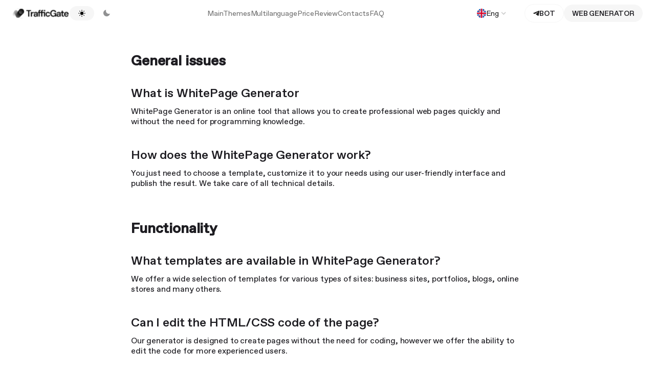

--- FILE ---
content_type: text/html
request_url: https://trafficgate.app/faq/
body_size: 7828
content:
<!DOCTYPE html>
<html lang="en" class="light">

<head>
	<meta charset="UTF-8"/>
	<meta http-equiv="X-UA-Compatible" content="IE=edge"/>
	<meta name="viewport" content="width=device-width, initial-scale=1.0"/>
	<title>TrafficGate White Page generator</title>
	<link rel="icon" type="image/png" href="../img/favicon.png"/>

	<link rel="preload" as="style" href="../css/swiper-bundle.min.css" onload="this.onload=null;this.rel='stylesheet'" />
	<link rel="stylesheet" href="../css/style.css"/>

	<!-- Favicon -->
	<link rel="apple-touch-icon" sizes="180x180" href="/apple-touch-icon.png">
	<link rel="icon" type="image/png" sizes="32x32" href="/favicon-32x32.png">
	<link rel="icon" type="image/png" sizes="16x16" href="/favicon-16x16.png">
	<link rel="manifest" href="/site.webmanifest">
	<link rel="mask-icon" href="/safari-pinned-tab.svg" color="#5bbad5">
	<meta name="msapplication-TileColor" content="#2b5797">
	<meta name="theme-color" content="#000dff">

	<meta
	name="description"
	content="Discover the game-changing White Pages Generation Service by TrafficGate. Effortlessly create visually stunning white pages tailored to choosen thematic with AI. Our white pages will pass any moderation."
	/>

	<meta
		name="keywords"
		content="White Page Generator, White Pages Generation, AI White Pages, TrafficGate, Visual Branding, Thematic White Pages, Affiliate Marketing, Effortless Content Creation, Moderation-Approved Pages, SEO-Optimized White Pages, Online Marketing Solutions, User-Friendly Interface, Tailored Thematic Content, Engaging Visuals, Digital Marketing Innovation"
	/>

	<script src="../js/theme.js"></script>

	<!-- Google tag (gtag.js) -->
	<script async src="https://www.googletagmanager.com/gtag/js?id=AW-11460253570"></script>
	<script src="../js/init.js"></script>

</head>

<body>
	<div class="wrapper">
		<header class="header">
			<div class="header__blur"></div>
			<div class="header__container">
				<div class="header__visible">
					<a href="/" class="header__logo">
						<img class="logo__light" src="../img/logo__light.svg" width="100%" height="100%" alt="TrafficGate logo"/>
						<img class="logo__dark" src="../img/logo__dark.svg" width="100%" height="100%" alt="TrafficGate logo"/>
					</a>
					<div class="header__themes">
					
						<label class="theme__light"><input type="radio" name="theme" value="light">
							<svg xmlns="http://www.w3.org/2000/svg" width="100%" height="100%" viewBox="0 0 16 16" fill="none">
								<g clip-path="url(#clip0_122_1039)">
								<path d="M7.99991 12.6668C8.1632 12.6669 8.3208 12.7268 8.44283 12.8353C8.56485 12.9438 8.64281 13.0933 8.66191 13.2555L8.66658 13.3335V14.0002C8.66639 14.1701 8.60133 14.3335 8.48468 14.4571C8.36803 14.5806 8.20861 14.655 8.03898 14.6649C7.86935 14.6749 7.70233 14.6197 7.57202 14.5107C7.44172 14.4016 7.35798 14.2469 7.33791 14.0782L7.33325 14.0002V13.3335C7.33325 13.1567 7.40348 12.9871 7.52851 12.8621C7.65353 12.7371 7.8231 12.6668 7.99991 12.6668ZM12.2086 11.2735L12.2712 11.3288L12.7379 11.7955C12.8575 11.9155 12.9269 12.0765 12.9321 12.2458C12.9372 12.4151 12.8778 12.58 12.7657 12.707C12.6537 12.8341 12.4975 12.9137 12.3289 12.9298C12.1603 12.9458 11.9919 12.8971 11.8579 12.7935L11.7952 12.7382L11.3286 12.2715C11.2135 12.1567 11.1444 12.0037 11.1342 11.8415C11.124 11.6793 11.1735 11.5189 11.2732 11.3906C11.373 11.2622 11.5162 11.1747 11.6759 11.1446C11.8357 11.1144 12.0009 11.1437 12.1406 11.2268L12.2086 11.2735ZM4.67125 11.3288C4.78603 11.4436 4.85498 11.5964 4.86517 11.7584C4.87536 11.9204 4.82608 12.0806 4.72658 12.2088L4.67125 12.2715L4.20458 12.7382C4.08461 12.8577 3.92362 12.9271 3.75432 12.9323C3.58502 12.9375 3.4201 12.878 3.29306 12.766C3.16602 12.654 3.08638 12.4978 3.07031 12.3292C3.05425 12.1606 3.10297 11.9922 3.20658 11.8582L3.26191 11.7955L3.72858 11.3288C3.8536 11.2038 4.02314 11.1336 4.19991 11.1336C4.37669 11.1336 4.54623 11.2038 4.67125 11.3288ZM2.66658 7.3335C2.8365 7.33368 2.99993 7.39875 3.12349 7.5154C3.24705 7.63204 3.3214 7.79146 3.33136 7.96109C3.34132 8.13072 3.28613 8.29775 3.17707 8.42805C3.06801 8.55835 2.91331 8.64209 2.74458 8.66216L2.66658 8.66683H1.99991C1.82999 8.66664 1.66656 8.60158 1.543 8.48493C1.41944 8.36828 1.34509 8.20886 1.33513 8.03923C1.32517 7.86961 1.38036 7.70258 1.48942 7.57227C1.59848 7.44197 1.75318 7.35823 1.92191 7.33816L1.99991 7.3335H2.66658ZM13.9999 7.3335C14.1698 7.33368 14.3333 7.39875 14.4568 7.5154C14.5804 7.63204 14.6547 7.79146 14.6647 7.96109C14.6747 8.13072 14.6195 8.29775 14.5104 8.42805C14.4013 8.55835 14.2466 8.64209 14.0779 8.66216L13.9999 8.66683H13.3332C13.1633 8.66664 12.9999 8.60158 12.8763 8.48493C12.7528 8.36828 12.6784 8.20886 12.6685 8.03923C12.6585 7.86961 12.7137 7.70258 12.8228 7.57227C12.9318 7.44197 13.0865 7.35823 13.2552 7.33816L13.3332 7.3335H13.9999ZM4.14191 3.20683L4.20458 3.26216L4.67125 3.72883C4.79081 3.8488 4.86023 4.00979 4.8654 4.17909C4.87057 4.34839 4.8111 4.5133 4.69908 4.64035C4.58706 4.76739 4.43088 4.84703 4.26226 4.8631C4.09365 4.87916 3.92524 4.83044 3.79125 4.72683L3.72858 4.6715L3.26191 4.20483C3.14731 4.08995 3.07853 3.93721 3.06849 3.77525C3.05845 3.61329 3.10782 3.45323 3.20735 3.32507C3.30689 3.19691 3.44975 3.10945 3.60916 3.07909C3.76857 3.04873 3.93357 3.07756 4.07325 3.16016L4.14191 3.20683ZM12.7379 3.26216C12.8527 3.37696 12.9217 3.52969 12.9318 3.69171C12.942 3.85373 12.8927 4.01389 12.7932 4.14216L12.7379 4.20483L12.2712 4.6715C12.1513 4.79106 11.9903 4.86048 11.821 4.86565C11.6517 4.87082 11.4868 4.81135 11.3597 4.69933C11.2327 4.58731 11.153 4.43113 11.137 4.26251C11.1209 4.0939 11.1696 3.92549 11.2732 3.7915L11.3286 3.72883L11.7952 3.26216C11.9203 3.13718 12.0898 3.06697 12.2666 3.06697C12.4434 3.06697 12.6129 3.13718 12.7379 3.26216ZM7.99991 1.3335C8.1632 1.33352 8.3208 1.39347 8.44283 1.50197C8.56485 1.61048 8.64281 1.76 8.66191 1.92216L8.66658 2.00016V2.66683C8.66639 2.83675 8.60133 3.00018 8.48468 3.12374C8.36803 3.2473 8.20861 3.32165 8.03898 3.33161C7.86935 3.34157 7.70233 3.28638 7.57202 3.17732C7.44172 3.06826 7.35798 2.91356 7.33791 2.74483L7.33325 2.66683V2.00016C7.33325 1.82335 7.40348 1.65378 7.52851 1.52876C7.65353 1.40373 7.8231 1.3335 7.99991 1.3335ZM7.99991 4.66683C8.65303 4.66679 9.29177 4.85862 9.8368 5.2185C10.3818 5.57837 10.8091 6.09043 11.0656 6.69107C11.3221 7.29171 11.3965 7.95447 11.2796 8.59704C11.1626 9.2396 10.8595 9.83365 10.4078 10.3054C9.95612 10.7772 9.37581 11.1058 8.73893 11.2506C8.10206 11.3953 7.43669 11.3498 6.82547 11.1197C6.21425 10.8895 5.6841 10.4849 5.30088 9.95601C4.91767 9.42713 4.69826 8.79733 4.66991 8.14483L4.66658 8.00016L4.66991 7.8555C4.70719 6.99733 5.07432 6.18668 5.69473 5.5926C6.31514 4.99852 7.14094 4.66688 7.99991 4.66683Z" fill="#787878"/>
								</g>
								<defs>
								<clipPath id="clip0_122_1039">
								<rect width="16" height="16" fill="white"/>
								</clipPath>
								</defs>
								</svg>
						</label>
						<label class="theme__dark"><input type="radio" name="theme" value="dark">
							<svg xmlns="http://www.w3.org/2000/svg" width="100%" height="100%" viewBox="0 0 16 16" fill="none">
								<path d="M14.7213 9.38823C14.3175 10.7063 13.5083 11.8635 12.4088 12.6951C11.4434 13.4216 10.2947 13.8648 9.09155 13.9747C7.88837 14.0847 6.67836 13.8571 5.59733 13.3176C4.51631 12.778 3.60705 11.9479 2.97162 10.9203C2.33619 9.89266 1.99974 8.7083 2.00003 7.50011C1.99569 6.08989 2.45413 4.71719 3.30503 3.59261C4.13662 2.4931 5.2938 1.68388 6.61191 1.28011C6.69878 1.25336 6.7913 1.25079 6.87952 1.2727C6.96774 1.2946 7.04832 1.34014 7.1126 1.40441C7.17688 1.46869 7.22241 1.54927 7.24432 1.63749C7.26622 1.72571 7.26366 1.81823 7.23691 1.90511C6.94868 2.8585 6.92452 3.87223 7.16698 4.83827C7.40945 5.80432 7.90947 6.68648 8.61375 7.39076C9.31803 8.09505 10.2002 8.59506 11.1662 8.83753C12.1323 9.08 13.146 9.05583 14.0994 8.76761C14.1863 8.74086 14.2788 8.73829 14.367 8.7602C14.4552 8.7821 14.5358 8.82764 14.6001 8.89191C14.6644 8.95619 14.7099 9.03677 14.7318 9.12499C14.7537 9.21321 14.7512 9.30573 14.7244 9.39261L14.7213 9.38823Z" fill="white"/>
								</svg>
							</label>
					</div>
				</div>
				<nav class="header__navigation navigation">
					<ul class="navigation__list">
						<li class="navigation__item">
							<a href="#" data-goto=".hero" class="navigation__link">Main</a>
						</li>
						<li class="navigation__item">
							<a href="#" data-goto=".themes" class="navigation__link">Themes</a>
						</li>
						<li class="navigation__item">
							<a href="#" data-goto=".languages" class="navigation__link">Multilanguage</a>
						</li>
						<li class="navigation__item">
							<a href="#" data-goto=".price" class="navigation__link">Price</a>
						</li>
						<li class="navigation__item">
							<a href="#" data-goto=".reviews" class="navigation__link">Review</a>
						</li>
						<li class="navigation__item">
							<a href="#" data-goto=".contacts" class="navigation__link">Contacts</a>
						</li>
						<li class="navigation__item">
							<a href="/faq" class="navigation__link">FAQ</a>
						</li>
					</ul>
				</nav>
				<div class="header__actions">
					<div class="header__languages">
						<div class="languages__item">
							<a href="/" class="languages__link languages__link-active _active">
								<img src="../img/en.svg" alt="en"/>
							    <h4>Eng</h4>
							</a>
							<span>
								<svg class = "languages__svg" xmlns="http://www.w3.org/2000/svg" width="100%" height="100%" viewBox="0 0 16 16" fill="none">
								<g opacity="0.4">
								<path d="M4.94 5.72L8 8.78L11.06 5.72L12 6.66667L8 10.6667L4 6.66667L4.94 5.72Z" fill="white"/>
								</g>
								</svg>
							</span>
							<nav class="languages__sub-list">
								<ul class="languages__sub-items">
									<li id="eng" class="languages__sub-item">
										<a href="/" class="languages__link">
											<img src="../img/en.svg" alt="en"/>
											<h4>Eng</h4>
										</a>
									</li>
									<li id="ukr" class="languages__sub-item">
										<a href="/ua" class="languages__link">
											<img src="../img/ua.svg" alt="ua"/>
											<h4>Ukr</h4>
										</a>
									</li>
									<li id="rus" class="languages__sub-item">
										<a href="/ru" class="languages__link">
											<img src="../img/ru.svg" alt="ru"/>
											<h4>Ru</h4>
										</a>
									</li>
								</ul>
							</nav>
						</div>
					</div>
					<a href="https://t.me/TrafficGate_bot" class="header__button button__transparent bot__button"  target="_blank">
						<svg xmlns="http://www.w3.org/2000/svg" width="100%" height="100%" viewBox="0 0 12 10" fill="none">
							<path fill-rule="evenodd" clip-rule="evenodd" d="M0.821624 4.31688C4.04219 2.91824 6.18616 1.98887 7.26275 1.53799C10.3269 0.258971 10.971 0.0381323 11.3851 0.0289307C11.4771 0.0289307 11.6795 0.047334 11.8175 0.157753C11.928 0.249769 11.9556 0.369391 11.974 0.461407C11.9924 0.553423 12.0108 0.746656 11.9924 0.893882C11.8267 2.64219 11.109 6.88413 10.741 8.83487C10.5845 9.66301 10.2809 9.93906 9.98643 9.96667C9.34231 10.0219 8.85463 9.54339 8.23812 9.13852C7.26275 8.50361 6.71986 8.10794 5.77209 7.48223C4.6771 6.76451 5.38562 6.36884 6.01133 5.72473C6.17696 5.5591 9.00185 2.98265 9.05707 2.75261C9.06627 2.725 9.06627 2.61458 9.00185 2.55937C8.93744 2.50416 8.84543 2.52257 8.77181 2.54097C8.6706 2.55937 7.12473 3.58995 4.1158 5.62351C3.67412 5.92716 3.27845 6.07439 2.91959 6.06519C2.52392 6.05598 1.76939 5.84435 1.19889 5.66032C0.50877 5.43948 -0.043327 5.31986 0.00268109 4.93339C0.0302859 4.73095 0.306334 4.52852 0.821624 4.31688Z" fill="white"/>
							</svg>
						<h4>bot</h4>
					</a>
					<a href="https://whitegen.trafficgate.app" class="header__button button__grey web__button">Web Generator</a>
				</div>
				<div class="header__burger burger">
					<div class="burger__icon">
						<span></span>
					</div>
					<div class="burger__open">
						<nav class="burger__navigation">
							<ul class="navigation__list">
								<li class="navigation__item">
									<a href="#" data-goto=".hero" class="navigation__link">Main</a>
								</li>
								<li class="navigation__item">
									<a href="#" data-goto=".themes" class="navigation__link">Themes</a>
								</li>
								<li class="navigation__item">
									<a href="#" data-goto=".languages" class="navigation__link">Multilanguage</a>
								</li>
								<li class="navigation__item">
									<a href="#" data-goto=".price" class="navigation__link">Price</a>
								</li>
								<li class="navigation__item">
									<a href="#" data-goto=".reviews" class="navigation__link">Review</a>
								</li>
								<li class="navigation__item">
									<a href="#" data-goto=".contacts" class="navigation__link">Contacts</a>
								</li>
								<li class="navigation__item">
									<a href="/faq" class="navigation__link">FAQ</a>
								</li>
							</ul>
						</nav>
						<div class="burger__actions">
							<div class="header__languages">
								<div class="languages__item">
									<a href="/" class="languages__link languages__link-active _active">
										<img src="../img/en.svg" alt="en"/>
										<h4>Eng</h4>
									</a>
									<span>
										<svg class = "languages__svg" xmlns="http://www.w3.org/2000/svg" width="100%" height="100%" viewBox="0 0 16 16" fill="none">
										<g opacity="0.4">
										<path d="M4.94 5.72L8 8.78L11.06 5.72L12 6.66667L8 10.6667L4 6.66667L4.94 5.72Z" fill="white"/>
										</g>
										</svg>
									</span>
									<nav class="languages__sub-list">
										<ul class="languages__sub-items">
											<li id="eng" class="languages__sub-item">
												<a href="/" class="languages__link">
													<img src="../img/en.svg" alt="en"/>
													<h4>Eng</h4>
												</a>
											</li>
											<li id="ukr" class="languages__sub-item">
												<a href="/ua" class="languages__link">
													<img src="../img/ua.svg" alt="ua"/>
													<h4>Ukr</h4>
												</a>
											</li>
											<li id="rus" class="languages__sub-item">
												<a href="/ru" class="languages__link">
													<img src="../img/ru.svg" alt="ru"/>
													<h4>Ru</h4>
												</a>
											</li>
										</ul>
									</nav>
								</div>
							</div>
							<a href="https://t.me/TrafficGate_bot" class="header__button button__transparent bot__button"  target="_blank">
								<svg xmlns="http://www.w3.org/2000/svg" width="100%" height="100%" viewBox="0 0 12 10" fill="none">
									<path fill-rule="evenodd" clip-rule="evenodd" d="M0.821624 4.31688C4.04219 2.91824 6.18616 1.98887 7.26275 1.53799C10.3269 0.258971 10.971 0.0381323 11.3851 0.0289307C11.4771 0.0289307 11.6795 0.047334 11.8175 0.157753C11.928 0.249769 11.9556 0.369391 11.974 0.461407C11.9924 0.553423 12.0108 0.746656 11.9924 0.893882C11.8267 2.64219 11.109 6.88413 10.741 8.83487C10.5845 9.66301 10.2809 9.93906 9.98643 9.96667C9.34231 10.0219 8.85463 9.54339 8.23812 9.13852C7.26275 8.50361 6.71986 8.10794 5.77209 7.48223C4.6771 6.76451 5.38562 6.36884 6.01133 5.72473C6.17696 5.5591 9.00185 2.98265 9.05707 2.75261C9.06627 2.725 9.06627 2.61458 9.00185 2.55937C8.93744 2.50416 8.84543 2.52257 8.77181 2.54097C8.6706 2.55937 7.12473 3.58995 4.1158 5.62351C3.67412 5.92716 3.27845 6.07439 2.91959 6.06519C2.52392 6.05598 1.76939 5.84435 1.19889 5.66032C0.50877 5.43948 -0.043327 5.31986 0.00268109 4.93339C0.0302859 4.73095 0.306334 4.52852 0.821624 4.31688Z" fill="white"/>
									</svg>
								<h4>bot</h4>
							</a>
							<a href="https://whitegen.trafficgate.app" class="header__button button__grey web__button">Web Generator</a>
						</div>
					</div>
				</div>
			</div>
		</header>
		<main class="page">
			<section>
                <div class="faq__container">
<div class="faq__item"> <div class="faq__title">General issues</div></div>

<div class="faq__item">
	<div class="faq__header">What is WhitePage Generator</div>
	<div class="faq__text">WhitePage Generator is an online tool that allows you to create professional web pages quickly and without the need for programming knowledge.</div>
   </div>

   <div class="faq__item">
	<div class="faq__header">How does the WhitePage Generator work?</div>
	<div class="faq__text">You just need to choose a template, customize it to your needs using our user-friendly interface and publish the result. We take care of all technical details.</div>
   </div>

<div class="faq__item"><div class="faq__title">Functionality</div></div>

<div class="faq__item">
	<div class="faq__header">What templates are available in WhitePage Generator?</div>
	<div class="faq__text">We offer a wide selection of templates for various types of sites: business sites, portfolios, blogs, online stores and many others.</div>
   </div>

   <div class="faq__item">
	<div class="faq__header">Can I edit the HTML/CSS code of the page?</div>
	<div class="faq__text">Our generator is designed to create pages without the need for coding, however we offer the ability to edit the code for more experienced users.</div>
   </div>

   <div class="faq__item">
	<div class="faq__header">Is it possible to integrate with social networks?</div>
	<div class="faq__text">Yes, you can easily integrate your pages with various social networks.</div>
   </div>

<div class="faq__item"> <div class="faq__title">Payment and subscription</div></div>

<div class="faq__item">
	<div class="faq__header">What payment methods do you accept?</div>
	<div class="faq__text">We accept almost all types of cryptocurrencies.</div>
	</div>

<div class="faq__item"><div class="faq__title">Refund Policy</div></div>

<div class="faq__item">
	<div class="faq__header">Can I get a refund for my purchase?</div>
	<div class="faq__text">No, there are no refunds for purchasing Web Page Generator services. Please make sure our services meet your needs.</div>
   </div>

   <div class="faq__item">
	<div class="faq__header">Why don't you provide refunds?</div>
	<div class="faq__text">We are confident in the quality of our services and offer you the opportunity to test them before purchasing. No returns help us maintain high quality service and fair pricing for all users.</div>
   </div>

<div class="faq__item"><div class="faq__title">Technical support</div></div>
<div class="faq__item">
	<div class="faq__header">How can I contact technical support?</div>
	<div class="faq__text">You can contact our support team through the feedback form on our website or Telegram account <a href="https://t.me/trafficgatesupport">@trafficgatesupport</a></div>
   </div>

<div class="faq__item">
 <div class="faq__header">What time is the support service open?</div>
 <div class="faq__text">Our support team works 24/7 so you can get help at any time convenient for you.</div>
</div>

<div class="faq__item">If you have any questions, please contact our support team. We are always happy to help!</div>
                </div>
            </section>
		</main>
		<footer class="footer">
			<div class="footer__container">
				<a href="/" class="footer__logo"><svg xmlns="http://www.w3.org/2000/svg" width="86" height="12" viewBox="0 0 86 12" fill="none">
					<path d="M4.07556 11.8365V2.16596H0V0.163468H10.4565V2.16596H6.35622V11.8365H4.07556Z" fill="white"/>
					<path d="M10.3373 11.8365V3.50095H12.5274V5.1697C12.8649 4.06263 13.7294 3.41955 14.9727 3.41955H15.4008V5.42204H14.6351C13.1943 5.42204 12.5274 6.0814 12.5274 7.50594V11.8365H10.3373Z" fill="white"/>
					<path d="M23.4574 11.8365H21.3991C21.3497 11.6005 21.3167 11.2586 21.3003 10.819C20.7733 11.5435 19.8841 11.9993 18.8055 11.9993C17.2906 12.0156 16.0144 11.0144 16.0391 9.54913C16.0391 8.70255 16.3273 8.05133 16.9036 7.59548C17.4799 7.13963 18.2209 6.87914 19.1266 6.80588L21.2509 6.61866V6.41515C21.2509 5.66625 20.7075 5.0883 19.9006 5.0883H19.7606C18.9702 5.0883 18.4515 5.57671 18.4021 6.0814H16.2038C16.3602 4.51034 17.7763 3.32187 19.8347 3.33815C21.9589 3.33815 23.3751 4.41266 23.3751 6.33375V10.005C23.3751 10.8353 23.3998 11.4458 23.4574 11.8365ZM21.2509 8.43392V8.19786L19.423 8.38508C19.1019 8.4095 18.8138 8.50718 18.5668 8.67813C18.3198 8.84907 18.1962 9.08514 18.1962 9.40261C18.1962 9.91544 18.6409 10.2492 19.2419 10.2492H19.3736C20.3699 10.2492 21.2509 9.48401 21.2509 8.43392Z" fill="white"/>
					<path d="M26.2611 11.8365V5.2511H24.5403V3.50095H26.2611V2.3369C26.2611 0.912367 27.0268 0.163468 28.4512 0.163468H30.8636V1.97059H29.3816C28.6076 1.97059 28.4512 2.12526 28.4512 2.8823V3.50095H31.9092V2.3369C31.9092 0.912367 32.6749 0.163468 34.0993 0.163468H36.5117V1.97059H35.0297C34.2558 1.97059 34.0993 2.12526 34.0993 2.8823V3.50095H39.7475V11.8365H37.5574V5.2511H34.0993V11.8365H31.9092V5.2511H28.4512V11.8365H26.2611ZM37.475 2.41831V0.163468H39.838V2.41831H37.475Z" fill="white"/>
					<path d="M41.3737 7.66874C41.3408 5.06388 43.1604 3.30559 45.4164 3.33815C47.6641 3.33815 49.0473 4.37196 49.212 6.41515H47.0219C46.8901 5.57671 46.3714 5.0883 45.4905 5.0883H45.3505C44.7577 5.0883 44.3131 5.3325 44.0084 5.81278C43.712 6.29305 43.5638 6.9117 43.5638 7.66874C43.5638 8.42578 43.712 9.04444 44.0084 9.52471C44.3131 10.005 44.7577 10.2492 45.3505 10.2492H45.4905C46.3714 10.2492 46.8901 9.76078 47.0219 8.92234H49.212C49.0473 10.9655 47.6641 11.9993 45.4164 11.9993C43.1604 12.0319 41.3408 10.2736 41.3737 7.66874Z" fill="white"/>
					<path d="M50.3607 6C50.3195 2.60553 52.7155 -0.0481778 56.1818 0.00066346C59.1458 -0.0237572 61.1054 1.75895 61.2371 4.16845H58.9647C58.7753 2.8416 57.8778 2.00316 56.2641 2.00316H56.0912C53.9176 2.00316 52.6414 3.57422 52.6414 6C52.6414 8.43392 53.9176 10.005 56.0912 10.005H56.2641C57.7132 10.005 59.0058 9.19096 59.3846 7.87225L59.4175 7.75015H56.1818V5.74765H59.8868C60.8172 5.74765 61.3194 6.25235 61.3194 7.17219V11.8365H59.3846V10.705C58.6353 11.4946 57.5238 11.9993 56.0089 11.9993C52.6249 12.0482 50.3195 9.39447 50.3607 6Z" fill="white"/>
					<path d="M70.1253 11.8365H68.0669C68.0175 11.6005 67.9846 11.2586 67.9681 10.819C67.4412 11.5435 66.5519 11.9993 65.4734 11.9993C63.9584 12.0156 62.6822 11.0144 62.7069 9.54913C62.7069 8.70255 62.9951 8.05133 63.5714 7.59548C64.1478 7.13963 64.8888 6.87914 65.7945 6.80588L67.9187 6.61866V6.41515C67.9187 5.66625 67.3753 5.0883 66.5684 5.0883H66.4284C65.638 5.0883 65.1193 5.57671 65.0699 6.0814H62.8716C63.028 4.51034 64.4442 3.32187 66.5025 3.33815C68.6268 3.33815 70.0429 4.41266 70.0429 6.33375V10.005C70.0429 10.8353 70.0676 11.4458 70.1253 11.8365ZM67.9187 8.43392V8.19786L66.0909 8.38508C65.7698 8.4095 65.4816 8.50718 65.2346 8.67813C64.9876 8.84907 64.8641 9.08514 64.8641 9.40261C64.8641 9.91544 65.3087 10.2492 65.9097 10.2492H66.0415C67.0377 10.2492 67.9187 9.48401 67.9187 8.43392Z" fill="white"/>
					<path d="M72.896 9.67124V5.2511H71.1587V3.50095H72.896V0.798404H75.0861V3.50095H76.9715V5.2511H75.0861V9.08514C75.0861 9.85032 75.2425 10.005 76.0165 10.005H77.2268V11.8365H75.0861C73.6617 11.8365 72.896 11.0795 72.896 9.67124Z" fill="white"/>
					<path d="M78.145 7.66874C78.1203 5.17784 79.6846 3.30559 82.1547 3.33815C84.6165 3.31373 86.0244 5.13714 85.9997 7.57106C85.9997 7.73387 85.9914 7.99435 85.9667 8.35252H80.2692C80.3515 9.46773 81.2572 10.2492 82.1711 10.2492H82.3111C83.1015 10.2492 83.6367 9.80962 83.7931 9.1991H85.9667C85.5551 10.8597 84.2213 11.9993 82.1547 11.9993C80.0387 12.0319 78.1038 10.3306 78.145 7.66874ZM80.2692 6.68378H83.8755C83.826 5.69881 83.0603 5.0883 82.1382 5.0883H82.0065C81.0843 5.0883 80.3186 5.69881 80.2692 6.68378Z" fill="white"/>
				  </svg></a>
				  <nav class="footer__navigation">
					<ul class="navigation__list">
						<li class="navigation__item">
							<a href="#" data-goto=".hero" class="navigation__link">Main</a>
						</li>
						<li class="navigation__item">
							<a href="#" data-goto=".themes" class="navigation__link">Themes</a>
						</li>
						<li class="navigation__item">
							<a href="#" data-goto=".languages" class="navigation__link">Multilanguage</a>
						</li>
						<li class="navigation__item">
							<a href="#" data-goto=".price" class="navigation__link">Price</a>
						</li>
						<li class="navigation__item">
							<a href="#" data-goto=".reviews" class="navigation__link">Review</a>
						</li>
						<li class="navigation__item">
							<a href="#" data-goto=".contacts" class="navigation__link">Contacts</a>
						</li>
						<li class="navigation__item">
							<a href="/faq" class="navigation__link">FAQ</a>
						</li>
					</ul>
				  </nav>
				  <div class="footer__actions">
					<a href="https://whitegen.trafficgate.app" class="footer__button header__button button__grey web__button">Web Generator</a>
			</div>
		</footer>
	</div>
	<script src="../js/swiper-bundle.min.js"></script>
	<script src="../js/script.js"></script>
	<script src="../js/analytics.js"></script>
<script defer src="https://static.cloudflareinsights.com/beacon.min.js/vcd15cbe7772f49c399c6a5babf22c1241717689176015" integrity="sha512-ZpsOmlRQV6y907TI0dKBHq9Md29nnaEIPlkf84rnaERnq6zvWvPUqr2ft8M1aS28oN72PdrCzSjY4U6VaAw1EQ==" data-cf-beacon='{"version":"2024.11.0","token":"1f64ef657acf4e6ca439a09e8c69d162","r":1,"server_timing":{"name":{"cfCacheStatus":true,"cfEdge":true,"cfExtPri":true,"cfL4":true,"cfOrigin":true,"cfSpeedBrain":true},"location_startswith":null}}' crossorigin="anonymous"></script>
</body>

</html>

--- FILE ---
content_type: text/css
request_url: https://trafficgate.app/css/style.css
body_size: -160
content:
/* ============RESET STYLES============== */
@import url('reset.css');

/* ============COMMON STYLES============= */
@import url('common.css');
/* ============FONTS STYLES============= */
@import url('fonts.css');
/* ============HEADER==================== */
@import url('header.css');
/* ============SECTIONS====================== */
@import url('./sections/hero.css');
@import url('./sections/themes.css');
@import url('./sections/languages.css');
@import url('./sections/price.css');
@import url('./sections/reviews.css');
@import url('./sections/contacts.css');
@import url('./sections/success.css');
/* ============FOOTER==================== */
@import url('footer.css');

/* ============PAGES====================== */
@import url('faq.css');


--- FILE ---
content_type: text/css
request_url: https://trafficgate.app/css/reset.css
body_size: -121
content:
*,
*::before,
*::after {
padding: 0;
margin: 0;
border: 0;
box-sizing: border-box;
}
a {
text-decoration: none;
color: inherit;
}
ul,
ol,
li {
list-style: none;
}
img {
vertical-align: top;
}
h1,
h2,
h3,
h4,
h5,
h6 {
font-weight: inherit;
font-size: inherit;
}
html,
body {
height: 100%;
line-height: 1;
}
textarea,
button,
input {
font-weight: inherit;
font-size: inherit;
color: inherit;
font-family: inherit;
}
button {
cursor: pointer;
background-color: inherit;
}

--- FILE ---
content_type: text/css
request_url: https://trafficgate.app/css/common.css
body_size: 960
content:

html.dark{
	--mainBackground: #232228;
	--headerColor: rgb(35, 34, 40, 0.8);
	--theme_checked: #3D3C41;
	--theme_moon:#FFFFFF;
	--theme_sun: #787878;
	--text: #FFFFFF;
	--navigation_text: rgba(255, 255, 255, 0.5);
	--header_color: #FFFFFF;
	--arrow: #FFFFFF;
	--header_btn: rgba(246, 246, 246, 0.12);
	--topicBackground: linear-gradient(0deg, #C6F50C 0%, #C6F50C 100%), url(../../img/bg.png) lightgray 50% / cover no-repeat;
	--topicBGBlendMode: normal, color-dodge, normal;
	--hero__ai: #232228;
	--slideActive: #28272E;
	--slideNext: #303036;
	--slidePrev: #2C2C2F;
	--heroBtnGw:#FFF;
	--buttonBg:rgba(255, 255, 255, 0.12);
	--buttonBw: #1D1C21;
	--buttonBwText: #FFF;
	--priceCardContrast:#FFF;
	--blackWhite: #000;
	--themesCard: url(../../img/theme_3.svg) 50% / contain no-repeat, lightgray;
	--borderCards: 1px solid rgba(255, 255, 255, 0.16);
	--borderBottomCards: 1px solid rgba(255, 255, 255, 0.13);
	--contactsBackground: url(../../img/bg.png) 0px -772.495px / 100% 439.869% no-repeat, #C6F50C;

}

html.light{
	--mainBackground: #FFF;
	--headerColor: rgb(255, 255, 255, 0.8);
	--theme_checked: #F6F6F6;
	--theme_sun: #000000;
	--theme_moon: rgb(34, 36, 38, 0.5);
	--navigation_text: #737373;
	--header_color: #1D1D1D;
	--arrow: #737373;
	--header_btn: #F6F6F6;
	--text: #1D1C21;
	--topicBackground:  url(../../img/bg.png)  50% / cover no-repeat, #1D1C21;
	--topicBGBlendMode: color-dodge, normal;
	--hero__ai: #C6F50C;
	--slideActive:#FFF;
	--slideNext: rgb(245, 245, 245, 0.5);
	--slidePrev: #FBFBFB;
	--heroBtnGw: #C6F60C;
	--buttonBg: #1D1C21;
	--buttonBw: #FFF;
	--buttonBwText: #1D1C21;
	--priceCardContrast:url(../../img/bg.png) 50% / cover no-repeat, #222127;
	--blackWhite: #FFF;
	--themesCard: url(../../img/theme_3.svg)  50% / contain no-repeat, url(../../img/bg.png) 50% / cover no-repeat, #222127;
	--borderCards: 1px solid rgba(29, 28, 33, 0.16);
	--borderBottomCards: 1px solid rgba(29, 28, 33, 0.13);
	--contactsBackground: url(../../img/bg.png) 0px -772.495px / 100% 439.869% no-repeat, #1D1C21;


}

html,
body{
    height: 100%;
	scroll-behavior: smooth;
} 

body{
	font-family: 'favoritPro', sans-serif;
	font-weight: 400;
	font-size: 16px;
	line-height: 1.3;
	letter-spacing: -0.16px;
	background-color: var(--mainBackground);
	color: var(--text);
}
.wrapper{
	min-height: 100%;
	overflow: clip;
	display: flex;
	flex-direction: column;
	overflow: hidden;
}

[class*= '__container'] {
	max-width: 1440px;
	padding-right: 10px;
	padding-left: 10px;
	margin: 0 auto;
}

main{
	margin-top: 51px;
    flex: 1 1 auto;
}

.button{
	min-width: 200px;
	padding: 20px 20px; 
	text-align: center;
    text-transform: uppercase;
    border-radius: 96px;
    font-weight: 500;
	display: flex;
    justify-content: center;
    align-items: center;
    column-gap: 8px;
    transition: padding 0.3s ease;
	cursor: pointer;
}

.button:hover .arrow{
    width: 12px;
    height: 10px;
    opacity: 1;
}
.title__box {
    margin-bottom: 40px;
    display: flex;
    flex-direction: column;
    justify-content: space-between;
    align-items: flex-start;
    column-gap: 60px;
    row-gap: 20px;
}
.title {
    font-family: "Atyp Display";
    font-size: 30px;
    line-height: 0.95;
    letter-spacing: -1.44px;
    opacity: 0.96;
} 
.text {
    align-self: flex-end;
    opacity: 0.8;
    text-align: end;
    font-size: 14px;
}

@media(min-width: 767.98px){
	[class*= '__container']{
		padding-right: 24px;
		padding-left: 24px;
	}
	.title__box {
        flex-direction: row;
        align-self: flex-start;
        margin-bottom: 64px;
        justify-content: space-between;
        
    }
	.title {
        font-size: 38px;
    }
    .text {
        align-self: flex-start;
        text-align: start;
        font-size: 16px;
    }
}

@media(min-width: 991.98px){
    .title {
        font-size: 48px;
    }
}


--- FILE ---
content_type: text/css
request_url: https://trafficgate.app/css/fonts.css
body_size: -119
content:
@font-face {
    font-family: 'favoritPro';
    src: url('../fonts/FavoritPro-Regular.ttf') format('truetype'), url('../fonts/FavoritPro-Regular.otf') format('opentype'), url('../fonts/FavoritPro-Regular.woff2') format('woff2'), url('../fonts/FavoritPro-Regular.woff') format('woff');
    font-weight: 400;
    font-style: normal;
    font-display: swap;
}
@font-face {
    font-family: 'favoritPro';
    src: url('../fonts/FavoritPro-Medium.ttf') format('truetype'), url('../fonts/FavoritPro-Medium.otf') format('opentype'), url('../fonts/FavoritPro-Medium.woff2') format('woff2'), url('../fonts/FavoritPro-Medium.woff') format('woff') ;
    font-weight: 500;
    font-style: normal;
    font-display: swap;
}
@font-face {
    font-family: 'Atyp Display';
    src: url('../fonts/AtypDisplay-Medium.ttf') format('truetype'), url('../fonts/AtypDisplay-Medium.woff2') format('woff2'), url('../fonts/AtypDisplay-Medium.woff') format('woff') ;
    font-weight: 400;
    font-style: normal;
    font-display: swap;
}
@font-face {
    font-family: 'Atyp Display';
    src: url('../fonts/AtypDisplay-Semibold.ttf') format('truetype'), url('../fonts/AtypDisplay-Semibold.woff2') format('woff2'), url('../fonts/AtypDisplay-Semibold.woff') format('woff') ;
    font-weight: 500;
    font-style: normal;
    font-display: swap;
}



--- FILE ---
content_type: text/css
request_url: https://trafficgate.app/css/header.css
body_size: 1509
content:
html.dark .logo__dark{
	display: none;
    appearance: none;
    z-index: -1;
    pointer-events: none;
}
html.light .logo__light{
	display: none;
    appearance: none;
    z-index: -1;
    pointer-events: none;
}
html.dark .theme__dark{
    background-color: var(--theme_checked);
}
html.light .theme__light{
    background-color: var(--theme_checked);
}
html.light .burger__actions .button__transparent{
    border-color: var(--header_color);
}
html.light .burger__actions .button__grey{
    border: 1px solid var(--header_color);
}
.header {
    position: fixed;
	top: 0;
	left: 0;
	width: 100%;
	z-index: 10;
    background: var(--mainBackground);
}
.header__container {
    min-height: 34px;
    padding: 8px 24px;
    display: flex;
    justify-content: space-between;
    align-items: center;
}
.header__container:before{
}
.header__visible {
    position: relative;
    z-index: 50;
    display: flex;
    align-items: center;
    justify-content: space-between;
    gap: 12px;
}
.logo__light,
.logo__dark{
    width: 112px;
    height: 20px;
}
.header__themes {
    display: flex;
    justify-content: center;
    align-items: center;
}
.theme__dark input[type="radio"],
.theme__light input[type="radio"]{
    position: absolute;
    width: 1px;
    height: 1px;
    opacity: 0;
    }
.theme__dark,
.theme__light{
    width: 48px;
    height: 28px;
    padding: 8px 16px;
    display: flex;
    justify-content: center;
    align-items: center;
    border-radius: 56px;
    cursor: pointer;
    background-color: transparent;
    transition: opacity 0.3s ease 0s;
}

.theme__dark svg,
.theme__light svg{
    width: 16px;
    height: 16px;
}
.theme__dark svg path{
    fill: var(--theme_moon);
}
.theme__dark:hover{
    border: 1px solid var(--header_btn);
}
.theme__light svg path{
    fill: var(--theme_sun);
}
.theme__light:hover{
    border: 1px solid var(--header_btn);
}
.navigation {
    display: none;
    appearance: none;
    z-index: -1;
    pointer-events: none;
    font-size: 14px;
    letter-spacing: -0.14px;
    color: var(--navigation_text);
}
.navigation__list {
    display: flex;
    justify-content: center;
    align-items: center;
    column-gap: 16px;
    row-gap: 12px;
}
.navigation__item {
    transition: color 0.3s ease 0s;
}
.navigation__item:hover{
    color: var(--header_color);
}
.navigation__link{
}
.header__actions {
    display: none;
    appearance: none;
    z-index: -1;
    pointer-events: none;
    align-items: center;
    gap: 10px;
}
.header__languages {
    margin-right: 24px;
    color: var(--header_color);
}
.header__languages span{
    display: flex;
    justify-content: center;
    align-items: center;
    width: 18px;
    height: 18px;
    transition: rotate 0.3s ease;
}
.header__languages:hover span{
    transform: rotate(180deg);
}
.languages__item {
    position: relative;
    padding: 8px;

    display: flex;
    justify-content: center;
    align-items: center;
    column-gap: 2px;
    transition: all 0.3s ease 0s;
}
.languages__item span{

    display: flex;
    justify-content: center;
    align-items: center;
}
.languages__svg path{
    fill: var(--arrow);
}
.languages__link {
    display: flex;
    justify-content: center;
    align-items: center;
    gap: 8px;
    letter-spacing: -0.14px;
}
.languages__link h4{
    font-size: 14px;
    letter-spacing: -0.14px;
}
.languages__link img{
    width: 18px;
    height: 18px;
}
.languages__sub-list {
    position: absolute;
    z-index: 20;
    top: 100%;
    left: 0;
    min-width: 100px;

    opacity: 0;
    visibility: hidden;
    transform: translate(0px, 0px);
    pointer-events: none;

    transition: opacity 0.3s ease, visibility 0.3s ease, transform 0.3s ease;
}
.languages__sub-items {
    margin-top: 5px;

    display: flex;
    flex-direction: column;

    background-color: var(--header_btn);
    border-radius: 0.5rem;
    backdrop-filter: blur(25px);
}
.languages__item:hover .languages__sub-list{
    opacity: 1;
    visibility: visible;
    transform: translate(0px, 0px);
    pointer-events: all;
}
.languages__sub-item {
    display: flex;
    justify-content: flex-start;
    align-items: center;
    gap: 0.5rem;
    padding: 0.875rem;
    border-radius: 0.5rem;
}
.languages__sub-item:hover {
    cursor: pointer;
    background-color: var(--navigation_text);
}
.languages__sub-item:last-child {
    margin-bottom: 0;
}
.header__button {
    padding: 8px 16px;
    text-transform: uppercase;
    border-radius: 96px;
    font-size: 14px;
    font-weight: 500;
    line-height: 1.3;
    letter-spacing: -0.14px;
    text-align: center;
    transition: opacity 0.3s ease;
}
.header__button:hover{
    opacity: 0.5;
}
.button__transparent {
    display: flex;
    justify-content: center;
    align-items: center;
    gap: 8px;
    border: 1px solid var(--header_btn);
    transition: opacity 0.3s ease;
}
.button__transparent svg{
    width: 12px;
    height: 10px;
}
.button__transparent svg path{
    fill: var(--header_color);
}
.button__grey {
    background-color: var(--header_btn);
}


.burger__navigation .navigation__item{
    margin: 10px;
    font-size: 22px;
}

.burger {
    display: none;
    appearance: none;
    z-index: -1;
    pointer-events: none;
}
.burger__icon span,
.burger__icon::before,
.burger__icon::after {
    position: absolute;
    right: 0;
    width: 100%;
    height: 0.125rem;

    background-color: var(--header_color);
    transition: transform 0.3s ease 0s;
}
.burger__icon::before,
.burger__icon::after {
    content: '';
}
.burger__icon::before {
    top: 0;
}
.burger__icon::after {
    bottom: 0;
}
.burger__icon span {
    top: 50%;
    transform: scale(1) translate(0px, -50%);
}
.burger__icon._active span {
    transform: scale(0) translate(0px, -50%);
}
.burger__icon._active::before {
    top: 50%;
    transform: rotate(-45deg) translate(0px, -50%);
    z-index: 30;
}
.burger__icon._active::after {
    bottom: 50%;
    transform: rotate(45deg) translate(0px, 50%);
    z-index: 30;
}
.burger__open {
    display: none;
    appearance: none;
    z-index: -1;
    pointer-events: none;
    transition: all 0.3s ease 0s;
}
.burger__open._active {
    display: flex;
}
.burger__actions .header__button{
    font-size: 20px;
}

@media (max-width: 991.98px){
    .burger{
        display: block;
        appearance: auto;
        z-index:auto;
        pointer-events: all;
        position: relative;
        width: 30px;
		height: 18px;
        cursor: pointer;
    }

    .burger__open{
        position: fixed;
		top: 0;
		left: -100%;
		width: 100%;
		height: 100%;
		background-color: var(--mainBackground);
        

		padding: 100px 30px 30px 30px;
		transition: left 0.3s ease 0s;
		overflow: auto;

        display: flex;
        appearance: auto;
        z-index:auto;
        pointer-events: all;
        flex-direction: column;
        justify-content: space-around;
        align-items: center;     
    }

    .burger__open._active{
        left: 0;
    }
    .burger__navigation{
        align-self: self-end;
    }
    .burger__navigation .navigation__list{
        display: flex;
        flex-direction: column;
        align-items: flex-end;
        justify-content: flex-start;
    }
    .burger__navigation .navigation__item:hover{
        text-decoration: underline;
    }

    .burger__actions{
            padding: 15px 0;
            width: 100%;
            display: flex;
            flex-direction: column;
            gap: 15px;
    }
    .burger__actions .header__languages{
        margin-right: 0;
        margin-bottom: 60px;
    }
    .burger__actions .languages__sub-list{
        left: 50%;
    }
    
}

@media (min-width: 767.98px){
    .burger__actions{
        max-width: 500px;
    }

    .burger__actions .languages__link h4{
        font-size: 18px;
    }
    .burger__navigation .navigation__item{
        margin: 20px;
        font-size: 28px;
    }
}
@media (min-width: 991.98px){
    .navigation{
        display: block;
        appearance: auto;
        z-index:auto;
        pointer-events: all;
    }
    .header__actions{
        display: flex; 
        appearance: auto;
        z-index:auto;
        pointer-events: all;
    }
}

@media (max-width: 1086.98px){
    .navigation{
        font-size: 12px;
    }
    .header__button{
        font-size: 10px;
    }
}
@media (max-width: 1115.98px){
    .header__actions{
        gap: 5px;
    }
    .header__languages{
        margin-right: 0px;
    }
}

--- FILE ---
content_type: text/css
request_url: https://trafficgate.app/css/sections/hero.css
body_size: 945
content:
html.light .hero__card {
    box-shadow: 0px 24px 40px 0px #f4f2f2;
}

.hero {
    margin-bottom: 50px;
}
.hero__container {
    display: flex;
    flex-direction: column;
    align-items: center;
    column-gap: 24px;
}
.hero__animation {
    display: flex;
    align-items: center;
    justify-content: center;
    position: relative;
    flex: 0 0 auto;
    padding-top: calc(20px + (50 - 20) * ((100vw - 320px) / (991.98 - 320)));
}
.hero__banner {
    flex: 1 1 66%;
    width: 100%;
    padding: calc(15px + (32 - 15) * ((100vw - 320px) / (1439.98 - 320)));
    height: 662px;
    border-radius: 16px;
    background: var(--topicBackground);
    background-blend-mode: var(--topicBGBlendMode);

    display: flex;
    flex-direction: column;
    justify-content: space-between;
    align-items: flex-start;
    row-gap: 35px;
}
.banner__header {
    font-family: 'Atyp Display';
    font-size: calc(40px + (80 - 40) * ((100vw - 320px) / (1439.98 - 320)));
    max-width: calc(480px + (480 - 350) * ((100vw - 320px) / (1439.98 - 320)));
    font-weight: 400;
    line-height: 0.8;
    letter-spacing: -2.4px;
    color: var(--mainBackground);
}
.hero__ai {
    width: calc(48px + (48 - 28) * ((100vw - 320px) / (1439.98 - 320)));
    height: calc(38px + (38 - 18) * ((100vw - 320px) / (1439.98 - 320)));
}
.hero__ai path {
    fill: var(--hero__ai);
}
.hero__ai path:last-of-type {
    fill: #1d1c21;
}
.banner__span {
    color: var(--hero__ai);
}
.banner__text {
    max-width: calc(378px + (378 - 280) * ((100vw - 320px) / (1439.98 - 320)));
    color: var(--mainBackground);
    opacity: 0.88;
    font-size: calc(16px + (16 - 14) * ((100vw - 320px) / (1439.98 - 320)));
}

.hero__swiper {
    display: none;
    appearance: none;
    z-index: -1;
    pointer-events: none;
    padding: 104px 19px 145px 19px;
    position: relative;
    width: 448px;
    height: 390px;
}

.hero__cards {
    position: absolute;
    max-width: 410px;
    max-height: 249px;
}

.hero__card {
    width: 410px !important;
    height: 182px !important;
    padding: 16px;
    border-radius: 16px;
    display: flex;
    flex-direction: column;
    justify-content: space-between;
    align-items: flex-start;
    background-color: var(--slideActive);
}
.swiper-slide-shadow-left,
.swiper-slide-shadow-right {
    display: none;
}
.hero__card-top {
    margin-bottom: 64px;
}
.hero__label {
    margin-bottom: 12px;
    color: #737373;
}
.hero__name {
    display: flex;
    column-gap: 8px;

    font-family: 'Atyp Display';
    font-size: 24px;
    line-height: 0.8;
}
.hero__status {
    padding: 4px 10px;
    border-radius: 64px;
    background: rgba(42, 204, 38, 0.16);
    color: #2acc26;
    text-align: center;
    text-transform: uppercase;
}
.hero__actions {
    padding: 10px 0 20px 0px;
    display: flex;
    flex-direction: column;
    justify-content: center;
    align-items: center;
    column-gap: 12px;
    row-gap: 12px;
}

.hero__button {
    min-width: 300px;
}
.button__gw {
    color: #1d1d1d;
    background-color: var(--heroBtnGw);
}
.button__bg {
    color: #ffffff;
    background-color: var(--buttonBg);
}

.arrow {
    width: 0px;
    height: 0px;
    opacity: 0;
    transition: all 0.3s ease;
}
.button__bg .arrow path {
    fill: #ffffff;
}

/* .hero__cards .swiper-slide-next {
    background-color: var(--slideNext);
}
.hero__cards .swiper-slide-prev {
    background-color: var(--slidePrev);
    opacity: 0.9;
} */

.hero__cards .swiper-slide-prev,
.hero__cards .swiper-slide-next {
    background-color: var(--slidePrev);
    opacity: 0.9;
}

@media (min-width: 499.98px) {
    .hero__button {
        min-width: 400px;
    }
    .hero__actions {
        padding: 10px 0 30px 0px;
    }
}

@media (min-width: 767.98px) {
    .hero__container {
        flex-direction: column;
        justify-content: center;
    }
    .hero__animation {
        display: flex;
        align-items: center;
        justify-content: center;
        column-gap: 40px;
    }
    .hero__swiper {
        display: block;
        appearance: auto;
        z-index: auto;
        pointer-events: all;
    }
    .hero__actions {
        padding: 32px 0px;
    }
    .hero__button {
        min-width: 218px;
    }
}
@media (min-width: 991.98px) {
    .hero {
        margin-bottom: 80px;
    }
    .hero__container {
        display: flex;
        flex-direction: row;
        column-gap: 24px;
    }
    .hero__banner {
        flex: 1 1 66%;
    }
    .hero__animation {
        flex-direction: column;
        padding-top: 144px;
    }
    .hero__actions {
        padding: 32px 0px;
        flex-direction: row;
        justify-content: center;
        align-items: center;
        column-gap: 12px;
    }
}
@media (min-width: 1439.98px) {
    .hero {
        margin-bottom: 152px;
    }
    .banner__header {
        font-size: 80px;
        max-width: 700px;
    }
}


--- FILE ---
content_type: text/css
request_url: https://trafficgate.app/css/sections/themes.css
body_size: 614
content:

.themes {
    margin-bottom: 70px;
}
.themes__container {
    padding-left: 20px;
}

.themes__title{
    max-width: 500px;
}
.themes__text{
    max-width: 440px;
}

.themes__items {
    display: grid;
    grid-template-columns: 1fr;
    grid-template-rows: repeat(3, 1fr);
    grid-column-gap: 8px;
    grid-row-gap: 8px;
}
.themes__item {
    min-height: 100%;
    padding: 24px;
    min-height: 300px;
    border-radius: 16px;
    overflow: hidden;

    display: flex;
    flex-direction: column;
    align-items: flex-start;
    justify-content: space-between;
}
.themes__item-1{
    grid-area: 1 / 1 / 2 / 2;
    background: lightblue url(../../img/theme_1.jpg)  80% 30% no-repeat;
}
.themes__item-2{
    grid-area: 2 / 1 / 3 / 2;
    background: lightblue url(../../img/theme_2.jpg)  no-repeat 70% 40%;
}
.themes__item-3{
    grid-area: 3 / 1 / 4 / 2; 
    background: var(--themesCard);
    background-blend-mode: normal, color-dodge, normal;
}

.themes__item-3 .themes__label-item{
    opacity: 0.56;
    color: var(--blackWhite);
}
.themes__item-3 .themes__title-item{
    color: var(--blackWhite);
}
.themes__button-item svg path{
    fill: #1D1C21;
}
.themes__item-3 .themes__button-item svg path{
    fill: var(--buttonBwText);
}
.themes__item-top {
}
.themes__label-item {
    font-size: 14px;
    color: rgba(255, 255, 255, 0.56);
}
.themes__title-item {
    font-family: "Atyp Display";
    font-size: 24px;
    line-height: 1;
    letter-spacing: -0.72px;
    color: #FFF;
}
.themes__button-item {
    font-size: 14px;
    align-self: center;
    background-color: #FFF;
    color: #1D1C21;
    
}
.button_themes{
    background-color: var(--buttonBw);
    color: var(--buttonBwText);
}
.button_themes svg path{
    fill: #FFFFFF;
}


@media(min-width: 499.98px){
    .themes__items {
        grid-template-columns: repeat(2, 1fr);
        grid-template-rows: repeat(2, 1fr);
    }
    .themes__item{
        min-height: 300px;
    }
    .themes__item-1{
        grid-area: 1 / 1 / 2 / 2;
        background: lightblue url(../../img/theme_1.jpg)  80% 30% no-repeat;
    }
    .themes__item-2{
        grid-area: 1 / 2 / 2 / 3;
    }
    .themes__item-3{
        grid-area: 2 / 1 / 3 / 3;
    }
    .themes__button-item {
        align-self: flex-end;
    }
    .themes__label-item {
        font-size: 16px;
    }
}

@media(min-width: 767.98px){
    .themes__container {
        padding-left: 56px;
    }
    .themes__items {
        grid-template-columns: repeat(4, 1fr);
        grid-template-rows: repeat(2, 1fr);
    }
    .themes__item-1{
        grid-area: 1 / 1 / 2 / 3; 
    }
    .themes__item-2{
        grid-area: 1 / 3 / 2 / 5; 
    }
    .themes__item-3{
        grid-area: 2 / 2 / 3 / 4; 
    }
}
@media(min-width: 991.98px){
    .themes {
        margin-bottom: 80px;
    }
    .themes__items{
        grid-template-columns: repeat(3, 1fr);
    grid-template-rows: 1fr;
    }
    .themes__item{
        min-height: 400px;
    }
    .themes__item-1{
        grid-area: 1 / 1 / 2 / 2;
    }
    .themes__item-2{
        grid-area: 1 / 2 / 2 / 3;
        background: lightblue url(../../img/theme_2.jpg)  no-repeat 70% 40%;
    }
    .themes__item-3{
        grid-area: 1 / 3 / 2 / 4; 
    }
}
@media(min-width: 1175.98px){

    .themes__item{
        min-height: 500px;
    }
    .themes__item-1{
        background: lightblue url(../../img/theme_1.jpg)  -23.575px -1.937px / 108.282% 125.777% no-repeat;
    }
    .themes__item-2{
        background: lightblue url(../../img/theme_2.jpg)  -300.232px 0px / 193.874% 100% no-repeat;
    }

}
@media(min-width: 1439.98px){
    .themes {
        margin-bottom: 152px;
    }
    .themes__item{
        min-height: 565px;
    }
}


--- FILE ---
content_type: text/css
request_url: https://trafficgate.app/css/sections/languages.css
body_size: 104
content:

.languages{
    margin-bottom: 70px;
}
.languages__container {
    padding-left: 20px;
}
.languages__header {
    margin-bottom: 60px;
}

.languages__title {
    max-width: 550px;
}

.languages__text {
    max-width: 448px;
}

.languages__items {

    display: grid;
    grid-template-columns: repeat(2,1fr);
    grid-template-rows: repeat(5,1fr);
    grid-column-gap: 18px;
    grid-row-gap: 10px;
    justify-items: center;
    align-items: center;

}
.languages__card {
    display: flex;
    flex-direction: column;
    justify-content: center;
    align-items: center;
}
@media(min-width: 540.98px){
    .languages__items{
        grid-template-columns: repeat(4,1fr);
        grid-template-rows: repeat(3,1fr);
        grid-column-gap: 28px;
        grid-row-gap: 18px;
    }
}

@media(min-width: 767.98px){
    .languages__header {
        margin-bottom: 80px;
    }
    .languages__container {
        padding-left: 56px;
    }
    .languages__items{
        max-width: 615px;
        grid-template-columns: repeat(5,1fr);
        grid-template-rows: repeat(2,1fr);
        grid-column-gap: 48px;
        grid-row-gap: 48px;
    }
}
@media(min-width: 991.98px){
    .languages {
        margin-bottom: 80px;
    }
    .languages__header {
        margin-bottom: 156px;
    }
}
@media(min-width: 1439.98px){
    .languages{
        margin-bottom: 152px;
    }
    .languages__header {
        margin-bottom: 256px;
    }
}

--- FILE ---
content_type: text/css
request_url: https://trafficgate.app/css/sections/price.css
body_size: 864
content:

.price {
    margin-bottom: 70px;

}
.price__container {
    padding-left: 20px;
}
.price__header {
    margin-bottom: 64px;
}

.price__title {
}

.price__text {
    max-width: 448px;
}

.price__items {
    display: flex;
    flex-direction: column;
    justify-content: space-between;
    column-gap: 8px;
    row-gap: 8px;
}
.price__item {
    min-height: 100%;
    padding: 24px;
    flex: 1 1 33.333%;
    display: flex;
    flex-direction: column;
    border-radius: 16px;
}

html.dark .price__item{
    border: 1px solid rgba(255, 255, 255, 0.16);
}
html.light .price__item{
    border: 1px solid rgba(29, 28, 33, 0.16);
}
.price__item-contrast{
    background: var(--priceCardContrast);
    background-blend-mode: color-dodge, normal;
}
.price__item-contrast .price__title-item{
    color: var(--blackWhite);
}
.price__item-contrast .price__text-item,
.price__item-contrast .price__text-item span{
    color: var(--blackWhite);
}
.price__item-contrast .price__description-item{
    color: var(--blackWhite);
}
.price__header-item{
    flex: 1 1 auto;
    padding-bottom: 32px;
}

html.dark .price__header-item {

    border-bottom: 1px solid rgba(255, 255, 255, 0.13);
}
html.light .price__header-item {
    border-bottom: 1px solid rgba(29, 28, 33, 0.13);
}

html.dark .price__item-contrast .price__header-item{
    border-bottom: 1px solid rgba(0, 0, 0, 0.13);
}
html.light .price__item-contrast .price__header-item{
    border-bottom: 1px solid rgba(255, 255, 255, 0.13);
}
.price__item-contrast .price__advantages-title {
    color: var(--blackWhite);
}

.price__item-contrast .price__advantages-item{
    color: var(--blackWhite);
}
.price__item-contrast .price__advantages-item svg path{
    fill: var(--blackWhite);
}
.price__item-contrast .price__btn{
    background-color: var(--buttonBw);
    color: var(--buttonBwText);
}
.price__item-contrast .arrow path{
    fill: var(--buttonBwText);
}

.price__title-item {
    margin-bottom: 40px;
    color: var(--buttonBwText);
    font-family: "Atyp Display";
    font-size: 20px;
    line-height: 1; 
    letter-spacing: -0.72px;
}

.price__text-item {
    color: var(--buttonBwText);
    margin-bottom: 18px;
    font-size: 14px;
    letter-spacing: -0.14px;
}
.price__text-item span{
    margin-right: 6px;
}
.price__text-item span{
    color: var(--buttonBwText);
    font-family: "Atyp Display";
    font-size: 38px;
    font-weight: 500;
    line-height: 0.95;
    letter-spacing: -1.44px;
    opacity: 0.96;
}
.price__description-item {
    max-width: 330px;
    color: var(--text);
    font-family: "Favorit Pro";
    font-size: 14px;
    letter-spacing: -0.16px;
    opacity: 0.56;
}
.price__advantages-box {
    display: flex;
    flex-direction: column;
    justify-content: space-between;
    align-items: center;
    padding-top: 32px;
}
.price__advantages-title {
    margin-bottom: 16px;
    font-size: 14px;
    letter-spacing: -0.14px;
    opacity: 0.56;
}
.price__advantages-list {
    margin-bottom: 51px;
}

.price__advantages-item{
    margin-bottom: 8px;
    display: flex;
    align-items: center;
    column-gap: 8px;
    font-size: 14px;
}
.price__advantages-item svg{
    width: 15px;
    height: 15px;
}
.price__advantages-item svg path{
    fill: var(--text);
}
.advantages__disabled {
    opacity: 0.3;
}
.price__btn {
    align-self: center;
    max-width: 200px;
    font-size: 12px;
    letter-spacing: -0.14px;
    background-color: var(--buttonBwText);
    color: var(--buttonBw);
}
.price__btn svg path{
    fill: var(--buttonBw);
}

@media(min-width: 540.98px){
    .price__item{
        flex-direction: row;
    }
    html.dark .price__header-item {
        border-right: 1px solid rgba(255, 255, 255, 0.13);
        border-bottom: none;
    }
    html.light .price__header-item {
        border-right: 1px solid rgba(29, 28, 33, 0.13);
        border-bottom: none;
    }
    html.dark .price__item-contrast .price__header-item{
        border-right: 1px solid rgba(0, 0, 0, 0.13);
        border-bottom: none;
    }
    html.light .price__item-contrast .price__header-item{
        border-right: 1px solid rgba(255, 255, 255, 0.13);
        border-bottom: none;
    }
    .price__advantages-box{
        padding-left: 15px;
        align-items: flex-start;
    }
    .price__header-item{
        padding-right: 10px;
    }
    .price__btn{
        align-self: flex-end;
    }
}

@media(min-width: 767.98px){
    .price__container {
        padding-left: 56px;
    }
}
@media(min-width: 991.98px){
    .price {
        margin-bottom: 80px;
    }
    html.dark .price__header-item {
        border-right: none;
        border-bottom: 1px solid rgba(255, 255, 255, 0.13);
    }
    html.light .price__header-item {
        border-right: none;
        border-bottom: 1px solid rgba(29, 28, 33, 0.13);
    }
    html.dark .price__item-contrast .price__header-item{
        border-right: none;
        border-bottom: 1px solid rgba(0, 0, 0, 0.13);
    }
    html.light .price__item-contrast .price__header-item{
        border-right: none;
        border-bottom: 1px solid rgba(255, 255, 255, 0.13);
    }
    .price__items {
        flex-direction: row;
        justify-content: space-between;
        column-gap: 8px;
        row-gap: 8px;
    }
    .price__item {
        min-height: 100%;
        padding: 24px;
        flex: 1 1 33.333%;
        flex-direction: column;
    }
    .price__header-item{
        padding-right: 0px;
    }
    .price__advantages-box{
        padding-left: 0px;
    }
    .price__title-item {
        font-size: 18px;
    }
}
@media(min-width: 1175.98px){
    .price__title-item {
        font-size: 24px;
    }
    .price__text-item span{
        margin-right: 8px;
    }
    .price__text-item span{
        font-size: 48px;
    }
    .price__description-item{
        font-size: 16px;
    }
    .price__advantages-title{
        font-size: 16px;
    }
    .price__advantages-item{
        font-size: 16px;
        column-gap: 8px;
    }
    .price__advantages-item svg{
        width: 20px;
        height: 20px;
    }
    .price__btn {
        font-size: 14px;
    }

}
@media(min-width: 1439.98px){
    .price {
        margin-bottom: 152px;
    
    }
}


--- FILE ---
content_type: text/css
request_url: https://trafficgate.app/css/sections/reviews.css
body_size: 292
content:

.reviews {
    margin-bottom: 70px;
}
.reviews__container {
    padding-left: 20px;
    padding-right: 0;
}
.reviews__title {
    margin-bottom: 40px;
    text-align: center;
}

.reviews__swiper {
    position: relative;
   
}

.reviews__items {
    cursor: grab;
    margin-bottom: 20px;
    position: relative;
}
.reviews__item {
    width: 440px;
    padding: 24px;
    border-radius: 16px;
    border: var(--borderCards);
}
.reviews__header-item {
    border-bottom: var(--borderBottomCards);
}
.reviews__title-item {
    margin-bottom: 16px;
    color: var(--text);
    font-family: "Atyp Display";
    font-size: 20px;
    line-height: 1;
    letter-spacing: -0.72px;
}
.reviews__text-item {
    margin-bottom: 32px;
    font-size: 14px;
    color: var(--text);
    opacity: 0.88;
}
.reviews__footer-item {
    margin-top: 32px;
    display: flex;
    flex-direction: column;
    justify-content: space-between;
    align-items: center;
    font-size: 14px;
    
}
.reviews__date {
    color: var(--text);
    opacity: 0.56;
}
.reviews__navigation{
    width: 110px;
    height: 52px;
    border-radius: 60px;
    background-color: var(--header_btn);
    position: relative;
    bottom: 0;
    left: 50%;
    transform: translateX(-50%);

    display: flex;
    align-items: center;
    justify-content: center;
}
.swiper-button-prev svg{
    width: 16px;
    height: 16px;
}
.swiper-button-prev path{
    fill: var(--text);
}
.swiper-button-next svg path{
    fill: var(--text);
}
.reviews__button-prev::after {
    content: '';
}
.swiper-button-next svg{
    width: 16px;
    height: 16px;
}
.reviews__button-next::after {
    content: '';
}

@media(min-width: 540.98px){
    .reviews__footer-item {
        flex-direction: row;
    }
}

@media(min-width: 767.98px){
    .reviews__container {
        padding-left: 56px;
    }
    .reviews__title {
        margin-bottom: 64px;
    }
    .reviews__items{
        margin-bottom: 64px;
    }
    .reviews__title-item{
        font-size: 24px;
    }
    .reviews__text-item{
        font-size: 16px;
    }
    .reviews__footer-item{
        font-size: 16px;
    }
}
@media(min-width: 991.98px){
    .reviews{
        margin-bottom: 80px;
    }
}
@media(min-width: 1439.98px){
    .reviews{
        margin-bottom: 152px;
    }
}

--- FILE ---
content_type: text/css
request_url: https://trafficgate.app/css/sections/contacts.css
body_size: 139
content:

.contacts {
    margin-bottom: 32px;
    padding-left: 20px;
    padding-right: 20px;
}
.contacts__container {
    padding: 32px;
    background: var(--contactsBackground);
    border-radius: 16px;
    background-blend-mode: color-dodge, normal;

    display: flex;
    flex-direction: column;
}
.contacts__title {
    margin-bottom: 105px;
    max-width: calc(280px + (750 - 280) * ((100vw - 320px) / (1439.98 - 320)));
    font-family: "Atyp Display";
    font-size: calc(30px + (80 - 30) * ((100vw - 320px) / (1439.98 - 320)));
    line-height: 0.8; 
    letter-spacing: -2.4px;
    color: var(--mainBackground);
}
.contacts__button {
    max-width: 218px;
    font-size: 14px;
    letter-spacing: -0.14px;
    align-self: center;
    margin-bottom: 24px;
    background-color: var(--hero__ai);

}
.contacts__button svg path{
    fill: var(--text);
}
.contacts__text {
    color: var(--mainBackground);
    align-self: flex-end;
    font-size: 14px;
}
@media(min-width: 500px){
    .contacts__button{
        align-self: flex-end;
    }
}

@media(min-width: 767.98px){
    .contacts {
        padding-left: 56px;
        padding-right: 24px;
    }
    .contacts__text {
        font-size: 16px;
    }
}

@media(min-width: 1439.98px){
    .contacts__title{
        max-width: 750px;
        font-size: 80px;
    }
}

--- FILE ---
content_type: text/css
request_url: https://trafficgate.app/css/sections/success.css
body_size: -180
content:
.success__wrapper {
    display: flex;
    flex-direction: column;
    justify-content: center;
    align-items: center;
    text-align: center;
    margin: 5rem 0;
}

.success__wrapper h1 {
    font-size: 2em;
    padding: 20px 0;
}

.success__logo {
    color: rgb(5, 187, 5);
    padding-bottom: 30px;
    font-size: 10em;
}


--- FILE ---
content_type: text/css
request_url: https://trafficgate.app/css/footer.css
body_size: 147
content:
.footer {
    margin-bottom: 10px;
}
.footer__container {
    padding: 8px 24px;
    display: flex;
    flex-direction: column;
    align-items: center;
    justify-content: space-between;
}
.footer__logo {
    align-self: flex-start;
    margin-bottom: 20px;
    display: flex;
    align-items: center;
    justify-content: center;
    width: 86px;
    height: 12px;
}
.footer__logo svg path {
    fill: var(--text);
}
.footer__navigation {
    margin-bottom: 20px;
}
.footer .navigation__list {
    display: grid;
    justify-items: center;
    align-items: center;
    grid-template-columns: repeat(1, auto);
    grid-template-rows: repeat(6, auto);
    grid-column-gap: 40px;
    grid-row-gap: 20px;
}
.footer .navigation__item {
    font-size: 14px;
    letter-spacing: -0.14px;
    color: var(--navigation_text);
    transition: color 0.3s ease 0s;
}
.footer .navigation__item:hover {
    color: var(--header_color);
}
.footer .languages__svg {
    width: 16px;
    height: 16px;
}
@media (min-width: 540.98px) {
    .footer__container {
        flex-direction: row;
    }
    .footer__logo {
        margin-bottom: 0px;
        align-self: center;
    }
    .footer__navigation {
        margin-bottom: 0px;
    }
    .footer .navigation__list {
        grid-template-columns: repeat(2, auto);
        grid-template-rows: repeat(4, auto);
        justify-items: start;
        align-items: center;
        grid-column-gap: 40px;
        grid-row-gap: 10px;
    }
}
@media (min-width: 767.98px) {
    .footer .navigation__list {
        display: grid;
        grid-template-columns: repeat(7, auto);
        grid-template-rows: repeat(1, auto);
        grid-column-gap: 16px;
        justify-items: center;
    }
}


--- FILE ---
content_type: text/css
request_url: https://trafficgate.app/css/faq.css
body_size: -192
content:
.faq__container {
    width: 60%;
    margin: 0 auto;
    padding: 10px 0;
}

.faq__item {
    width: 100%;
    padding: 10px 0;
    margin-top: 10px;
}

.faq__header {
    font-size: 24px;
    font-weight: 500;
}

.faq__text {
    padding: 10px 0;
}

.faq__title {
    font-size: 28px;
    font-weight: 600;
    margin-top: 20px;
}


--- FILE ---
content_type: image/svg+xml
request_url: https://trafficgate.app/img/ru.svg
body_size: 66
content:
<?xml version="1.0" encoding="iso-8859-1"?>
<!-- Uploaded to: SVG Repo, www.svgrepo.com, Generator: SVG Repo Mixer Tools -->
<svg height="800px" width="800px" version="1.1" id="Layer_1" xmlns="http://www.w3.org/2000/svg" xmlns:xlink="http://www.w3.org/1999/xlink" 
	 viewBox="0 0 512 512" xml:space="preserve">
<circle style="fill:#F0F0F0;" cx="256" cy="256" r="256"/>
<path style="fill:#0052B4;" d="M496.077,345.043C506.368,317.31,512,287.314,512,256s-5.632-61.31-15.923-89.043H15.923
	C5.633,194.69,0,224.686,0,256s5.633,61.31,15.923,89.043L256,367.304L496.077,345.043z"/>
<path style="fill:#D80027;" d="M256,512c110.071,0,203.906-69.472,240.077-166.957H15.923C52.094,442.528,145.929,512,256,512z"/>
</svg>

--- FILE ---
content_type: application/javascript
request_url: https://trafficgate.app/js/script.js
body_size: 759
content:
'use strict';
window.addEventListener('load', windowLoad);

function windowLoad() {
    // Dark/light theme

    document.querySelector('.header__themes').addEventListener('change', (event) => {
        if (event.target.nodeName === 'INPUT') {
            document.documentElement.classList.remove('dark', 'light');
            document.documentElement.classList.add(event.target.value);
            document.querySelector(`input[name="theme"][value="${event.target.value}"]`).checked = true;
            localStorage.setItem('theme', event.target.value);
        }
    });

    // Burger

    const headerMenu = document.querySelector('.burger__icon');
    const headerOpen = document.querySelector('.burger__open');

    if (headerMenu) {
        headerMenu.addEventListener('click', function (e) {
            headerMenu.classList.toggle('_active');
            headerOpen.classList.toggle('_active');
        });
    }

    //SwiperAnimation
    const swiperAnimation = new Swiper('.hero__swiper', {
        direction: 'vertical',
        loop: true,
        grabCursor: true,
        speed: 2500,
        autoplay: {
            delay: 1500,
            disableOnInteraction: false,
        },
        effect: 'creative',
        allowSlidePrev: false,
        creativeEffect: {
            limitProgress: 2,
            next: {
                translate: [10, 40, -100],
            },
            prev: {
                translate: [20, -50, -200],
                scale: 0.9,
            },
        },
        on: {
            init: (swiper) => {
                swiper.slideTo(3, 10);
            },
        },
    });

    // swiperAnimation.slideTo(3, 10);

    //SwiperReviews
    const swiperReviews = new Swiper('.reviews__swiper', {
        grabCursor: true,
        slidesPerView: 'auto',
        spaceBetween: 8,
        breakpoints: {
            320: {
                slidesPerView: 1.2,
                spaceBetween: 10,
            },
            650: {
                slidesPerView: 1.6,
                spaceBetween: 10,
            },
            992: {
                slidesPerView: 2.2,
                spaceBetween: 16,
            },
            1307: {
                slidesPerView: 3.1,
                spaceBetween: 16,
            },
        },
        navigation: {
            nextEl: '.reviews__button-next',
            prevEl: '.reviews__button-prev',
        },
    });

    //Navigation

    const menuLinks = document.querySelectorAll('.navigation__link[data-goto]');
    if (menuLinks.length > 0) {
        menuLinks.forEach((menuLink) => {
            menuLink.addEventListener('click', onMenuLinkClick);
        });

        function onMenuLinkClick(e) {
            const menuLink = e.target;
            if (menuLink.dataset.goto && document.querySelector(menuLink.dataset.goto)) {
                const gotoBlock = document.querySelector(menuLink.dataset.goto);
                const gotoBlockValue = gotoBlock.getBoundingClientRect().top + scrollY - document.querySelector('header').offsetHeight;

                if (headerMenu.classList.contains('_active')) {
                    headerMenu.classList.remove('_active');
                    headerOpen.classList.remove('_active');
                }
                window.scrollTo({
                    top: gotoBlockValue,
                    behavior: 'smooth',
                });
                e.preventDefault();
            }
        }
    }
}


--- FILE ---
content_type: image/svg+xml
request_url: https://trafficgate.app/img/logo__dark.svg
body_size: 259817
content:
<svg width="100%" height="100%" viewBox="0 0 118 20" fill="none" xmlns="http://www.w3.org/2000/svg" xmlns:xlink="http://www.w3.org/1999/xlink">
<rect width="117.143" height="20" fill="url(#pattern0_117_811)"/>
<defs>
<pattern id="pattern0_117_811" patternContentUnits="objectBoundingBox" width="1" height="1">
<use xlink:href="#image0_117_811" transform="matrix(0.000242041 0 0 0.00141767 -0.00179668 0.0357143)"/>
</pattern>
<image id="image0_117_811" width="4096" height="655" xlink:href="[data-uri]"/>
</defs>
</svg>


--- FILE ---
content_type: application/javascript
request_url: https://trafficgate.app/js/init.js
body_size: -263
content:
window.dataLayer = window.dataLayer || [];

function gtag() {
    dataLayer.push(arguments);
}

gtag('js', new Date());
gtag('config', 'AW-11460253570');


--- FILE ---
content_type: image/svg+xml
request_url: https://trafficgate.app/img/ua.svg
body_size: -71
content:
<?xml version="1.0" encoding="iso-8859-1"?>
<!-- Uploaded to: SVG Repo, www.svgrepo.com, Generator: SVG Repo Mixer Tools -->
<svg height="800px" width="800px" version="1.1" id="Layer_1" xmlns="http://www.w3.org/2000/svg" xmlns:xlink="http://www.w3.org/1999/xlink" 
	 viewBox="0 0 512 512" xml:space="preserve">
<circle style="fill:#FFDA44;" cx="256" cy="256" r="256"/>
<path style="fill:#338AF3;" d="M0,256C0,114.616,114.616,0,256,0s256,114.616,256,256"/>
</svg>

--- FILE ---
content_type: application/javascript
request_url: https://trafficgate.app/js/analytics.js
body_size: 56
content:
document.addEventListener('DOMContentLoaded', () => {
    gtag('get', 'AW-11460253570', 'gclid', addButtonHandlers);
});

function addButtonHandlers(gclid) {
    const botButtonList = document.querySelectorAll('.bot__button');
    const webButtonList = document.querySelectorAll('.web__button');

    botButtonList.forEach((btn) => {
        btn.addEventListener('click', (e) => {
            gtag('event', 'conversion', {
                send_to: 'AW-11460253570/35lzCJ__54QZEIKv1tgq',
                event_callback: function () {
                    const baseLink = 'https://t.me/TrafficGate_bot';
                    const botLink = gclid ? `${baseLink}?start=googleads` : baseLink;
                    window.open(botLink, '_blank');
                },
            });

            e.preventDefault();
        });
    });

    webButtonList.forEach((btn) => {
        btn.addEventListener('click', (e) => {
            gtag('event', 'conversion', {
                send_to: 'AW-11460253570/35lzCJ__54QZEIKv1tgq',
                event_callback: function () {
                    const baseLink = 'https://whitegen.trafficgate.app';
                    const webLink = gclid ? `${baseLink}?start=googleads` : baseLink;
                    window.open(webLink, '_blank');
                },
            });

            e.preventDefault();
        });
    });
}


--- FILE ---
content_type: image/svg+xml
request_url: https://trafficgate.app/img/logo__light.svg
body_size: 268569
content:
<svg width="100%" height="100%" viewBox="0 0 112 20" fill="none" xmlns="http://www.w3.org/2000/svg" xmlns:xlink="http://www.w3.org/1999/xlink">
<rect width="111.429" height="20" fill="url(#pattern0_117_804)"/>
<defs>
<pattern id="pattern0_117_804" patternContentUnits="objectBoundingBox" width="1" height="1">
<use xlink:href="#image0_117_804" transform="matrix(0.000244141 0 0 0.00136021 0 0.0545306)"/>
</pattern>
<image id="image0_117_804" width="4096" height="655" xlink:href="[data-uri]"/>
</defs>
</svg>


--- FILE ---
content_type: application/javascript
request_url: https://trafficgate.app/js/theme.js
body_size: -210
content:
const theme = localStorage.getItem('theme');

if (theme) {
    document.documentElement.classList.remove('dark', 'light');

    if (['dark', 'light'].includes(theme)) {
        document.documentElement.classList.add(theme);
    }
}
